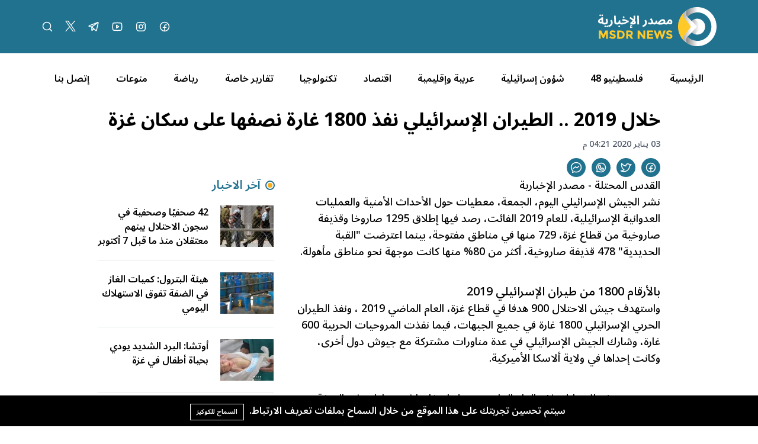

--- FILE ---
content_type: text/html; charset=UTF-8
request_url: https://msdrnews.com/8304/%D8%AE%D9%84%D8%A7%D9%84-2019-%D8%A7%D9%84%D8%B7%D9%8A%D8%B1%D8%A7%D9%86-%D8%A7%D9%84%D8%A5%D8%B3%D8%B1%D8%A7%D8%A6%D9%8A%D9%84%D9%8A-%D9%86%D9%81%D8%B0-1800-%D8%BA%D8%A7%D8%B1%D8%A9-%D9%86%D8%B5/
body_size: 13282
content:
<!DOCTYPE html>
<html lang="ar" dir="rtl">

<head>
    <meta charset="utf-8" />
    <meta name="viewport" content="width=device-width, initial-scale=1" />
    <meta name="theme-color" media="(prefers-color-scheme: light)" content="white" />
    <meta name="theme-color" media="(prefers-color-scheme: dark)" content="black" />
    <script src="https://unpkg.com/alpinejs@3.x.x/dist/cdn.min.js"></script>
        <link rel="preconnect" href="https://fonts.googleapis.com">
    <link rel="preconnect" href="https://fonts.gstatic.com" crossorigin>
    <link href="https://fonts.googleapis.com/css2?family=Noto+Sans+Arabic:wght@100..900&display=swap" rel="stylesheet">
    <title>الطيران الإسرائيلي نفذ 1800 غارة نصفها على سكان غزة %%sep%% %%sitename%% - شبكة مصدر الاخبارية</title>
<meta name="description" content="نشر الجيش الإسرائيلي اليوم، الجمعة، معطيات حول الأحداث الأمنية والعمليات العدوانية الإسرائيلية، للعام 2019 الفائت، رصد فيها إطلاق 1295 صاروخا وقذيفة">
<link rel="canonical" href="https://msdrnews.com/8304/خلال-2019-الطيران-الإسرائيلي-نفذ-1800-غارة-نص">
<meta name="robots" content="index, follow">
<meta property="og:site_name" content="شبكة مصدر الاخبارية">
<meta property="og:description" content="نشر الجيش الإسرائيلي اليوم، الجمعة، معطيات حول الأحداث الأمنية والعمليات العدوانية الإسرائيلية، للعام 2019 الفائت، رصد فيها إطلاق 1295 صاروخا وقذيفة">
<meta property="og:url" content="https://msdrnews.com/8304/خلال-2019-الطيران-الإسرائيلي-نفذ-1800-غارة-نص">
<meta property="og:title" content="الطيران الإسرائيلي نفذ 1800 غارة نصفها على سكان غزة %%sep%% %%sitename%%">
<meta property="og:type" content="article">
<meta property="og:image" content="https://msdrnews.com/storage/news/logo-msdr-02-03-1.svg">
<meta name="twitter:title" content="الطيران الإسرائيلي نفذ 1800 غارة نصفها على سكان غزة %%sep%% %%sitename%%">
<meta name="twitter:description" content="نشر الجيش الإسرائيلي اليوم، الجمعة، معطيات حول الأحداث الأمنية والعمليات العدوانية الإسرائيلية، للعام 2019 الفائت، رصد فيها إطلاق 1295 صاروخا وقذيفة">

    <link rel="icon" type="image/x-icon" href="https://msdrnews.com/storage/logo-msdr-02-03-1.svg">

    <style>
    :root {
        --color-1st: #AF0F26;
        --primary-color: #AF0F26;
    }
</style>





<script type="application/ld+json">
{
  "@context": "https://schema.org",
  "@type": "WebSite",
  "name": "شبكة مصدر الاخبارية",
  "url": "https://msdrnews.com"
}
</script>




<link media="all" type="text/css" rel="stylesheet" href="https://msdrnews.com/vendor/core/plugins/language/css/language-public.css?v=2.2.0">
<link media="all" type="text/css" rel="stylesheet" href="https://msdrnews.com/vendor/core/plugins/cookie-consent/css/cookie-consent.css?v=1.0.1">
<link media="all" type="text/css" rel="stylesheet" href="https://msdrnews.com/vendor/core/plugins/toc/css/toc.css">
<link media="all" type="text/css" rel="stylesheet" href="https://msdrnews.com/themes/masdr/css/style.css?v=4.0">


<script type="application/ld+json">{"@context":"https:\/\/schema.org","@type":"BreadcrumbList","itemListElement":[{"@type":"ListItem","position":1,"name":"الرئيسية","item":"https:\/\/msdrnews.com"},{"@type":"ListItem","position":2,"name":"خبر رئيسي","item":"https:\/\/msdrnews.com\/category\/main-news"},{"@type":"ListItem","position":3,"name":"خلال 2019 .. الطيران الإسرائيلي نفذ 1800 غارة نصفها على سكان غزة","item":"https:\/\/msdrnews.com\/8304\/خلال-2019-الطيران-الإسرائيلي-نفذ-1800-غارة-نص"}]}</script>

<script type="application/ld+json">{"@context":"https:\/\/schema.org","@type":"NewsArticle","mainEntityOfPage":{"@type":"WebPage","@id":"https:\/\/msdrnews.com\/8304\/\u062e\u0644\u0627\u0644-2019-\u0627\u0644\u0637\u064a\u0631\u0627\u0646-\u0627\u0644\u0625\u0633\u0631\u0627\u0626\u064a\u0644\u064a-\u0646\u0641\u0630-1800-\u063a\u0627\u0631\u0629-\u0646\u0635"},"headline":"\u062e\u0644\u0627\u0644 2019 .. \u0627\u0644\u0637\u064a\u0631\u0627\u0646 \u0627\u0644\u0625\u0633\u0631\u0627\u0626\u064a\u0644\u064a \u0646\u0641\u0630 1800 \u063a\u0627\u0631\u0629 \u0646\u0635\u0641\u0647\u0627 \u0639\u0644\u0649 \u0633\u0643\u0627\u0646 \u063a\u0632\u0629","description":"\u0627\u0644\u0642\u062f\u0633 \u0627\u0644\u0645\u062d\u062a\u0644\u0629 - \u0645\u0635\u062f\u0631 \u0627\u0644\u0625\u062e\u0628\u0627\u0631\u064a\u0629\n\u0646\u0634\u0631 \u0627\u0644\u062c\u064a\u0634 \u0627\u0644\u0625\u0633\u0631\u0627\u0626\u064a\u0644\u064a \u0627\u0644\u064a\u0648\u0645\u060c \u0627\u0644\u062c\u0645\u0639\u0629\u060c \u0645\u0639\u0637\u064a\u0627\u062a \u062d\u0648\u0644 \u0627\u0644\u0623\u062d\u062f\u0627\u062b \u0627\u0644\u0623\u0645\u0646\u064a\u0629 \u0648\u0627\u0644\u0639\u0645...","image":{"@type":"ImageObject","url":"https:\/\/msdrnews.com\/vendor\/core\/core\/base\/images\/placeholder.png"},"author":{"@type":"Person","url":{},"name":" "},"publisher":{"@type":"Organization","name":"\u0634\u0628\u0643\u0629 \u0645\u0635\u062f\u0631 \u0627\u0644\u0627\u062e\u0628\u0627\u0631\u064a\u0629","logo":{"@type":"ImageObject","url":"https:\/\/msdrnews.com\/storage\/logo-msdr-02-02-3.svg"}},"datePublished":"2020-01-03","dateModified":"2025-05-25"}</script><link
    href="https://msdrnews.com/8304/%D8%AE%D9%84%D8%A7%D9%84-2019-%D8%A7%D9%84%D8%B7%D9%8A%D8%B1%D8%A7%D9%86-%D8%A7%D9%84%D8%A5%D8%B3%D8%B1%D8%A7%D8%A6%D9%8A%D9%84%D9%8A-%D9%86%D9%81%D8%B0-1800-%D8%BA%D8%A7%D8%B1%D8%A9-%D9%86%D8%B5"
    hreflang="x-default"
    rel="alternate"
/>

            <link
            href="https://msdrnews.com/8304/%D8%AE%D9%84%D8%A7%D9%84-2019-%D8%A7%D9%84%D8%B7%D9%8A%D8%B1%D8%A7%D9%86-%D8%A7%D9%84%D8%A5%D8%B3%D8%B1%D8%A7%D8%A6%D9%8A%D9%84%D9%8A-%D9%86%D9%81%D8%B0-1800-%D8%BA%D8%A7%D8%B1%D8%A9-%D9%86%D8%B5"
            hreflang="ar"
            rel="alternate"
        />
    <link type="application/atom+xml" rel="alternate" title="Posts feed" href="https://msdrnews.com/feed?name=posts">


<script>
    window.siteUrl = "https://msdrnews.com";
</script>


</head>

<body class="header-fixed"
    :class="(modalSearchOpen || modalLiveOpen || mobileMenuOpen ? 'overflow-hidden pr-[17px]' : '')"
    x-data="{ headerFixed: false, modalSearchOpen: false, modalLiveOpen: false, mobileMenuOpen: false, breakingShow: true, notification: false }" x-init="console.log('Alpinejs init');">
    <div id="root">

        

        <header class="main-header bg-primary" :class="headerFixed ? 'fixed top-0 right-0 left-0 z-10 w-full' : ''">
            <div class="container header-inner">
                <div class="flex items-center h-[90px]">

                    <div class="col-auto">
                        <h1 class="main-logo m-0">
                            <a href="https://msdrnews.com">
                                <img src="https://msdrnews.com/storage/logo-msdr-02-02-3.svg" data-bb-lazy="true" style="max-height: 150px" alt="شبكة مصدر الاخبارية">
                            </a>
                        </h1>
                    </div>
                    <div class="sm:hidden" id="mobile-menu-icon">
                        <div class="cursor-pointer" @click="mobileMenuOpen = !mobileMenuOpen">
                            <svg xmlns="http://www.w3.org/2000/svg" viewBox="0 0 16 16" width="24" height="24"
                                class="fill-white">
                                <path fill-rule="evenodd"
                                    d="M1 2.75A.75.75 0 011.75 2h12.5a.75.75 0 110 1.5H1.75A.75.75 0 011 2.75zm0 5A.75.75 0 011.75 7h12.5a.75.75 0 110 1.5H1.75A.75.75 0 011 7.75zM1.75 12a.75.75 0 100 1.5h12.5a.75.75 0 100-1.5H1.75z">
                                </path>
                            </svg>
                        </div>
                    </div>
                                        <div class="hidden sm:flex space-x-20 space-x-reverse mr-auto">


                        <a class="group" href="#!">

                                                                                    <a  href="https://www.facebook.com/msdrnews" title="MSDRNEWS FB" target="_blank" style="color: rgb(255, 255, 255) !important;" class="social-img">
                                <img src="https://msdrnews.com/storage/facebooklogo.svg" data-bb-lazy="true" alt="MSDRNEWS FB">
                            </a>
                                                                                    <a  href="https://instagram.com/msdr.news" title="MSDRNEWS IG" target="_blank" class="social-img">
                                <img src="https://msdrnews.com/storage/instagramlogo.svg" data-bb-lazy="true" alt="MSDRNEWS IG">
                            </a>
                                                                                    <a  href="https://youtube.com/channel/UC2f5-7Onv7-ySUho5lXstxQ" title="Youtube" target="_blank" class="social-img">
                                <img src="https://msdrnews.com/storage/youtubelogo.svg" data-bb-lazy="true" alt="Youtube">
                            </a>
                                                                                    <a  href="https://t.me/msdrnews" title="Telegram" target="_blank" class="social-img">
                                <img src="https://msdrnews.com/storage/telegramlogo.svg" data-bb-lazy="true" alt="Telegram">
                            </a>
                                                                                    <a  href="https://x.com/msdrnews1" title="Twitter" target="_blank" class="social-img">
                                <img src="https://msdrnews.com/storage/twitter-x-logo-1.svg" data-bb-lazy="true" alt="Twitter">
                            </a>
                                                        
                            <a class="group" href="#!" @click="modalSearchOpen = true">
                                <svg width="20" height="20" viewBox="0 0 20 20" fill="none"
                                    xmlns="http://www.w3.org/2000/svg">
                                    <path
                                        d="M9.0625 15.625C12.6869 15.625 15.625 12.6869 15.625 9.0625C15.625 5.43813 12.6869 2.5 9.0625 2.5C5.43813 2.5 2.5 5.43813 2.5 9.0625C2.5 12.6869 5.43813 15.625 9.0625 15.625Z"
                                        class="stroke-white group-hover:stroke-yellow-500" stroke-width="1.5"
                                        stroke-linecap="round" stroke-linejoin="round" />
                                    <path d="M13.7026 13.7031L17.4996 17.5"
                                        class="stroke-white group-hover:stroke-yellow-500" stroke-width="1.5"
                                        stroke-linecap="round" stroke-linejoin="round" />
                                </svg>
                            </a>


                    </div>
                                    </div>
            </div>
        </header>
        <div class="main-header-height" :class="headerFixed ? 'h-[90px]' : ''"></div>
        <div class="main-menu bg-white hidden sm:block">
            <div class="container">
                <nav class="flex items-center flex-nowrap xl:justify-around overflow-x-auto w-full h-[85px] space-x-7 xl:space-x-0 space-x-reverse"
    >
        <a class="flex-none hover:text-yellow-500 " href="https://msdrnews.com" title="الرئيسية"
        >
        
        الرئيسية
    </a>
        <a class="flex-none hover:text-yellow-500 " href="https://msdrnews.com/category/palestinians-48" title="فلسطينيو 48"
        >
        
        فلسطينيو 48
    </a>
        <a class="flex-none hover:text-yellow-500 " href="https://msdrnews.com/category/israeli-affairs" title="شؤون إسرائيلية"
        >
        
        شؤون إسرائيلية
    </a>
        <a class="flex-none hover:text-yellow-500 " href="https://msdrnews.com/category/arab-and-regional" title="عربية وإقليمية"
        >
        
        عربية وإقليمية
    </a>
        <a class="flex-none hover:text-yellow-500 " href="https://msdrnews.com/category/economie" title="اقتصاد"
        >
        
        اقتصاد
    </a>
        <a class="flex-none hover:text-yellow-500 " href="https://msdrnews.com/category/technology" title="تكنولوجيا"
        >
        
        تكنولوجيا
    </a>
        <a class="flex-none hover:text-yellow-500 " href="https://msdrnews.com/category/reports" title="تقارير خاصة"
        >
        
        تقارير خاصة
    </a>
        <a class="flex-none hover:text-yellow-500 " href="https://msdrnews.com/category/sport" title="رياضة"
        >
        
        رياضة
    </a>
        <a class="flex-none hover:text-yellow-500 " href="https://msdrnews.com/category/diversified" title="منوعات"
        >
        
        منوعات
    </a>
        <a class="flex-none hover:text-yellow-500 " href="https://msdrnews.com/contact" title="إتصل بنا"
        >
        
        إتصل بنا
    </a>
    </nav>
 
            </div>
        </div>
                    <div class="container mb-50">
    <div class="sm:grid grid-cols-12">
        <div class="col-span-1"></div>
        <div class="col-span-10">
                            <h2 class="text-lg text-yellow-500 mb-3"></h2>
            
            <h1 class="post-details-title font-bold mb-3">خلال 2019 .. الطيران الإسرائيلي نفذ 1800 غارة نصفها على سكان غزة</h1>

            <span class="text-sm font-medium text-gray-600">
                03 يناير 2020 04:21 م
            </span>

            
            <div class="flex space-x-10 space-x-reverse mt-3">
                <div class="flex space-x-10 space-x-reverse">
            <a class="group w-8 h-8 rounded-full bg-primary flex items-center justify-center transition-all hover:bg-yellow-500"
            href="https://www.facebook.com/sharer.php?u=https%3A%2F%2Fmsdrnews.com%2F8304%2F%D8%AE%D9%84%D8%A7%D9%84-2019-%D8%A7%D9%84%D8%B7%D9%8A%D8%B1%D8%A7%D9%86-%D8%A7%D9%84%D8%A5%D8%B3%D8%B1%D8%A7%D8%A6%D9%8A%D9%84%D9%8A-%D9%86%D9%81%D8%B0-1800-%D8%BA%D8%A7%D8%B1%D8%A9-%D9%86%D8%B5" target="_blank"
            title="Share on Facebook">
            <img src="https://msdrnews.com/storage/facebooklogo-2.svg" alt="Facebook">
        </a>
            <a class="group w-8 h-8 rounded-full bg-primary flex items-center justify-center transition-all hover:bg-yellow-500"
            href="https://x.com/intent/tweet?url=https://msdrnews.com/8304/خلال-2019-الطيران-الإسرائيلي-نفذ-1800-غارة-نص&amp;text=نشر الجيش الإسرائيلي اليوم، الجمعة، معطيات حول الأحداث الأمنية والعمليات العدوانية الإسرائيلية، للعام 2019 الفائت، رصد فيها إطلاق 1295 صاروخا وقذيفة" target="_blank"
            title="Share on X (Twitter)">
            <img src="https://msdrnews.com/storage/twitterlogo-3.svg" alt="X (Twitter)">
        </a>
            <a class="group w-8 h-8 rounded-full bg-primary flex items-center justify-center transition-all hover:bg-yellow-500"
            href="https://api.whatsapp.com/send?text=نشر الجيش الإسرائيلي اليوم، الجمعة، معطيات حول الأحداث الأمنية والعمليات العدوانية الإسرائيلية، للعام 2019 الفائت، رصد فيها إطلاق 1295 صاروخا وقذيفة https://msdrnews.com/8304/خلال-2019-الطيران-الإسرائيلي-نفذ-1800-غارة-نص" target="_blank"
            title="Share on WhatsApp">
            <img src="https://msdrnews.com/storage/whatsapplogo-1.svg" alt="WhatsApp">
        </a>
    
    <button
        class="group w-8 h-8 rounded-full bg-primary flex items-center justify-center transition-all hover:bg-yellow-500"
        title="Copy link" data-bb-toggle="social-sharing-clipboard" data-clipboard-text="https://msdrnews.com/8304/خلال-2019-الطيران-الإسرائيلي-نفذ-1800-غارة-نص">
        <svg width="20" height="20" viewBox="0 0 20 20" fill="none" xmlns="http://www.w3.org/2000/svg"
            data-clipboard-icon="copy">
            <path class="fill-white"
                d="M4.52184 15.7171L5.2455 15.9141C5.32295 15.6296 5.22654 15.3262 4.99911 15.1385L4.52184 15.7171ZM3.7914 18.4L3.06774 18.203C2.99096 18.485 3.08502 18.7859 3.30873 18.974C3.53245 19.1621 3.84507 19.2031 4.10973 19.0791L3.7914 18.4ZM6.71314 17.0304L6.99549 16.3356C6.80182 16.2569 6.5841 16.2626 6.39482 16.3513L6.71314 17.0304ZM8.8001 8.79998L9.2501 8.19998L8.8109 7.87058L8.36417 8.18968L8.8001 8.79998ZM11.2001 10.6L10.7501 11.2L11.2246 11.5558L11.6802 11.1761L11.2001 10.6ZM10.0001 0.849976C4.97789 0.849976 0.850098 4.75212 0.850098 9.63476H2.3501C2.3501 5.64261 5.74286 2.34998 10.0001 2.34998V0.849976ZM0.850098 9.63476C0.850098 12.3093 2.09998 14.6914 4.04457 16.2956L4.99911 15.1385C3.37187 13.7962 2.3501 11.8264 2.3501 9.63476H0.850098ZM3.79818 15.5201L3.06774 18.203L4.51506 18.597L5.2455 15.9141L3.79818 15.5201ZM4.10973 19.0791L7.03147 17.7095L6.39482 16.3513L3.47308 17.7209L4.10973 19.0791ZM6.43079 17.7252C7.5289 18.1715 8.73492 18.4195 10.0001 18.4195V16.9195C8.93226 16.9195 7.91776 16.7104 6.99549 16.3356L6.43079 17.7252ZM10.0001 18.4195C15.0223 18.4195 19.1501 14.5174 19.1501 9.63476H17.6501C17.6501 13.6269 14.2573 16.9195 10.0001 16.9195V18.4195ZM19.1501 9.63476C19.1501 4.75212 15.0223 0.849976 10.0001 0.849976V2.34998C14.2573 2.34998 17.6501 5.64261 17.6501 9.63476H19.1501ZM5.03603 12.4103L9.23603 9.41028L8.36417 8.18968L4.16417 11.1897L5.03603 12.4103ZM8.3501 9.39998L10.7501 11.2L11.6501 9.99998L9.2501 8.19998L8.3501 9.39998ZM11.6802 11.1761L15.2802 8.17614L14.32 7.02381L10.72 10.0238L11.6802 11.1761Z" />
        </svg>
        <svg width="20" height="20" viewBox="0 0 20 20" fill="none" xmlns="http://www.w3.org/2000/svg"
            data-clipboard-icon="copied" style="display: none;">
            <path class="stroke-white" d="M16.6666 5L7.49992 14.1667L3.33325 10" stroke-width="2" stroke-linecap="round"
                stroke-linejoin="round" />
        </svg>
    </button>
</div>

    <script>
        window.addEventListener('DOMContentLoaded', function() {
            function toggleClipboardActionIcon(element) {
                const copyIcon = element.querySelector('[data-clipboard-icon="copy"]');
                const copiedIcon = element.querySelector('[data-clipboard-icon="copied"]');

                copyIcon.style.display = 'none';
                copiedIcon.style.display = 'block';

                setTimeout(function() {
                    copyIcon.style.display = 'block';
                    copiedIcon.style.display = 'none';
                }, 3000);
            }

            document.querySelectorAll('[data-bb-toggle="social-sharing-clipboard"]').forEach(function(element) {
                element.addEventListener('click', function(event) {
                    event.preventDefault();

                    if (navigator.clipboard && window.isSecureContext) {
                        navigator.clipboard.writeText(element.dataset.clipboardText).then(
                    function() {
                            toggleClipboardActionIcon(element);
                        });
                    } else {
                        const input = document.createElement('input');
                        input.value = element.dataset.clipboardText;
                        document.body.appendChild(input);
                        input.select();
                        document.execCommand('copy');
                        document.body.removeChild(input);

                        toggleClipboardActionIcon(element);
                    }
                });
            });
        });
    </script>

            </div>

            
            
            <div class="grid grid-cols-1 lg:grid-cols-3 gap-30">
                
                <div class="col-span-2">
                    <div class="post-text text-lg font-medium text-black">
                         
                        <div class="ck-content">
                            <h6><a href="https://twitter.com/msdrnews1">القدس المحتلة</a> - <a href="https://msdrnews.com/">مصدر الإخبارية</a></h6>
<p>نشر الجيش الإسرائيلي اليوم، الجمعة، معطيات حول الأحداث الأمنية والعمليات العدوانية الإسرائيلية، للعام 2019 الفائت، رصد فيها إطلاق 1295 صاروخا وقذيفة صاروخية من قطاع غزة، 729 منها في مناطق مفتوحة، بينما اعترضت "القبة الحديدية" 478 قذيفة صاروخية، أكثر من 80% منها كانت موجهة نحو مناطق مأهولة.</p>
<h2>بالأرقام 1800 من طيران الإسرائيلي 2019</h2>
<p>واستهدف جيش الاحتلال 900 هدفا في قطاع غزة، العام الماضي 2019 ، ونفذ الطيران الحربي الإسرائيلي 1800 غارة في جميع الجبهات، فيما نفذت المروحيات الحربية 600 غارة، وشارك الجيش الإسرائيلي في عدة مناورات مشتركة مع جيوش دول أخرى، وكانت إحداها في ولاية ألاسكا الأميركية.</p>
<p>وحسب جيش الاحتلال، فإن العام الماضي سجل انخفاضا في عمليات في الضفة الغربية قياسا بسنوات سابقة. وتم تنفيذ 19 عملية إطلاق نار، و12 عملية طعن. ودارت 1400 مواجهة ألقى فيها شبان فلسطينيون حجارة و290 حدثا ألقي خلالها زجاجات حارقة. واعتقل جيش الاحتلال 2328 فلسطينيا في الضفة.</p>
<p>وفي سلاح البحرية الإسرائيلي، نفذت البوارج حاملة الصواريخ 11,250 ساعة إبحار و12 تدريبا عسكريا مع جيوش دول أخرى.</p>
<p>وتجند خلال العام الماضي أكثر من 66 الف شاب للجيش الإسرائيلي، وتسرح منه قرابة 60 ألف جندي.</p>

                        </div>

                        
                        <div class="flex space-x-10 space-x-reverse mt-3">
                            <div class="flex space-x-10 space-x-reverse">
            <a class="group w-8 h-8 rounded-full bg-primary flex items-center justify-center transition-all hover:bg-yellow-500"
            href="https://www.facebook.com/sharer.php?u=https%3A%2F%2Fmsdrnews.com%2F8304%2F%D8%AE%D9%84%D8%A7%D9%84-2019-%D8%A7%D9%84%D8%B7%D9%8A%D8%B1%D8%A7%D9%86-%D8%A7%D9%84%D8%A5%D8%B3%D8%B1%D8%A7%D8%A6%D9%8A%D9%84%D9%8A-%D9%86%D9%81%D8%B0-1800-%D8%BA%D8%A7%D8%B1%D8%A9-%D9%86%D8%B5" target="_blank"
            title="Share on Facebook">
            <img src="https://msdrnews.com/storage/facebooklogo-2.svg" alt="Facebook">
        </a>
            <a class="group w-8 h-8 rounded-full bg-primary flex items-center justify-center transition-all hover:bg-yellow-500"
            href="https://x.com/intent/tweet?url=https://msdrnews.com/8304/خلال-2019-الطيران-الإسرائيلي-نفذ-1800-غارة-نص&amp;text=نشر الجيش الإسرائيلي اليوم، الجمعة، معطيات حول الأحداث الأمنية والعمليات العدوانية الإسرائيلية، للعام 2019 الفائت، رصد فيها إطلاق 1295 صاروخا وقذيفة" target="_blank"
            title="Share on X (Twitter)">
            <img src="https://msdrnews.com/storage/twitterlogo-3.svg" alt="X (Twitter)">
        </a>
            <a class="group w-8 h-8 rounded-full bg-primary flex items-center justify-center transition-all hover:bg-yellow-500"
            href="https://api.whatsapp.com/send?text=نشر الجيش الإسرائيلي اليوم، الجمعة، معطيات حول الأحداث الأمنية والعمليات العدوانية الإسرائيلية، للعام 2019 الفائت، رصد فيها إطلاق 1295 صاروخا وقذيفة https://msdrnews.com/8304/خلال-2019-الطيران-الإسرائيلي-نفذ-1800-غارة-نص" target="_blank"
            title="Share on WhatsApp">
            <img src="https://msdrnews.com/storage/whatsapplogo-1.svg" alt="WhatsApp">
        </a>
    
    <button
        class="group w-8 h-8 rounded-full bg-primary flex items-center justify-center transition-all hover:bg-yellow-500"
        title="Copy link" data-bb-toggle="social-sharing-clipboard" data-clipboard-text="https://msdrnews.com/8304/خلال-2019-الطيران-الإسرائيلي-نفذ-1800-غارة-نص">
        <svg width="20" height="20" viewBox="0 0 20 20" fill="none" xmlns="http://www.w3.org/2000/svg"
            data-clipboard-icon="copy">
            <path class="fill-white"
                d="M4.52184 15.7171L5.2455 15.9141C5.32295 15.6296 5.22654 15.3262 4.99911 15.1385L4.52184 15.7171ZM3.7914 18.4L3.06774 18.203C2.99096 18.485 3.08502 18.7859 3.30873 18.974C3.53245 19.1621 3.84507 19.2031 4.10973 19.0791L3.7914 18.4ZM6.71314 17.0304L6.99549 16.3356C6.80182 16.2569 6.5841 16.2626 6.39482 16.3513L6.71314 17.0304ZM8.8001 8.79998L9.2501 8.19998L8.8109 7.87058L8.36417 8.18968L8.8001 8.79998ZM11.2001 10.6L10.7501 11.2L11.2246 11.5558L11.6802 11.1761L11.2001 10.6ZM10.0001 0.849976C4.97789 0.849976 0.850098 4.75212 0.850098 9.63476H2.3501C2.3501 5.64261 5.74286 2.34998 10.0001 2.34998V0.849976ZM0.850098 9.63476C0.850098 12.3093 2.09998 14.6914 4.04457 16.2956L4.99911 15.1385C3.37187 13.7962 2.3501 11.8264 2.3501 9.63476H0.850098ZM3.79818 15.5201L3.06774 18.203L4.51506 18.597L5.2455 15.9141L3.79818 15.5201ZM4.10973 19.0791L7.03147 17.7095L6.39482 16.3513L3.47308 17.7209L4.10973 19.0791ZM6.43079 17.7252C7.5289 18.1715 8.73492 18.4195 10.0001 18.4195V16.9195C8.93226 16.9195 7.91776 16.7104 6.99549 16.3356L6.43079 17.7252ZM10.0001 18.4195C15.0223 18.4195 19.1501 14.5174 19.1501 9.63476H17.6501C17.6501 13.6269 14.2573 16.9195 10.0001 16.9195V18.4195ZM19.1501 9.63476C19.1501 4.75212 15.0223 0.849976 10.0001 0.849976V2.34998C14.2573 2.34998 17.6501 5.64261 17.6501 9.63476H19.1501ZM5.03603 12.4103L9.23603 9.41028L8.36417 8.18968L4.16417 11.1897L5.03603 12.4103ZM8.3501 9.39998L10.7501 11.2L11.6501 9.99998L9.2501 8.19998L8.3501 9.39998ZM11.6802 11.1761L15.2802 8.17614L14.32 7.02381L10.72 10.0238L11.6802 11.1761Z" />
        </svg>
        <svg width="20" height="20" viewBox="0 0 20 20" fill="none" xmlns="http://www.w3.org/2000/svg"
            data-clipboard-icon="copied" style="display: none;">
            <path class="stroke-white" d="M16.6666 5L7.49992 14.1667L3.33325 10" stroke-width="2" stroke-linecap="round"
                stroke-linejoin="round" />
        </svg>
    </button>
</div>


                        </div>

                        
                                                    <div class="flex items-center flex-wrap gap-10 mt-6">
                                                                    <a href="https://msdrnews.com/tag/العدوان على غزة"
                                        class="text-sm font-medium block bg-primary/5 px-4 py-10 rounded text-primary hover:bg-primary hover:text-white transition-all">
                                        العدوان على غزة
                                    </a>
                                                                    <a href="https://msdrnews.com/tag/قصف-إسرائيلي"
                                        class="text-sm font-medium block bg-primary/5 px-4 py-10 rounded text-primary hover:bg-primary hover:text-white transition-all">
                                        قصف إسرائيلي
                                    </a>
                                                            </div>
                                            </div>
                </div>

                
                <div class="col-span-1">
                    
                    <section class="module mb-40">
                        <h2 class="mb-20">
                            <a class="inline-flex items-center text-primary transition-colors hover:text-yellow-500 before:block before:ml-10 before:w-3 before:h-3 before:rounded-full before:bg-yellow-500 before:border-2 before:border-white before:ring-2 before:ring-primary hover:before:bg-primary hover:before:ring-yellow-500 before:transition-all"
                                href="#!">
                                آخر الاخبار
                            </a>
                        </h2>
                        <div>
                                                            <div class="flex border-b last:border-0 pb-20 mb-20 last:mb-0">
                                    <a class="flex-none ml-20" href="https://msdrnews.com/110870/42-صحفيا-وصحفية-في-سجون-الاحتلال-بينهم-معتقلان-منذ-ما-قبل-7-أكتوبر">
                                        <img class="object-cover w-[90px] h-[70px]"
                                            src="https://msdrnews.com/storage/aaadam-alasr-150x150.jpg"
                                            alt="42 صحفيًا وصحفية في سجون الاحتلال بينهم معتقلان منذ ما قبل 7 أكتوبر" />
                                    </a>
                                    <div>
                                        <h3 class="text-base">
                                            <a class="hover:text-primary"
                                                href="https://msdrnews.com/110870/42-صحفيا-وصحفية-في-سجون-الاحتلال-بينهم-معتقلان-منذ-ما-قبل-7-أكتوبر">42 صحفيًا وصحفية في سجون الاحتلال بينهم معتقلان منذ ما قبل 7 أكتوبر</a>
                                        </h3>
                                    </div>
                                </div>
                                                            <div class="flex border-b last:border-0 pb-20 mb-20 last:mb-0">
                                    <a class="flex-none ml-20" href="https://msdrnews.com/110869/هيئة-البترول-كميات-الغاز-في-الضفة-تفوق-الاستهلاك-اليومي">
                                        <img class="object-cover w-[90px] h-[70px]"
                                            src="https://msdrnews.com/storage/ghaz-150x150.jpg"
                                            alt="هيئة البترول: كميات الغاز في الضفة تفوق الاستهلاك اليومي" />
                                    </a>
                                    <div>
                                        <h3 class="text-base">
                                            <a class="hover:text-primary"
                                                href="https://msdrnews.com/110869/هيئة-البترول-كميات-الغاز-في-الضفة-تفوق-الاستهلاك-اليومي">هيئة البترول: كميات الغاز في الضفة تفوق الاستهلاك اليومي</a>
                                        </h3>
                                    </div>
                                </div>
                                                            <div class="flex border-b last:border-0 pb-20 mb-20 last:mb-0">
                                    <a class="flex-none ml-20" href="https://msdrnews.com/110868/أوتشا-البرد-الشديد-يودي-بحياة-أطفال-في-غزة">
                                        <img class="object-cover w-[90px] h-[70px]"
                                            src="https://msdrnews.com/storage/altfl-saayd-aaabdyn-150x150.jpeg"
                                            alt="أوتشا: البرد الشديد يودي بحياة أطفال في غزة" />
                                    </a>
                                    <div>
                                        <h3 class="text-base">
                                            <a class="hover:text-primary"
                                                href="https://msdrnews.com/110868/أوتشا-البرد-الشديد-يودي-بحياة-أطفال-في-غزة">أوتشا: البرد الشديد يودي بحياة أطفال في غزة</a>
                                        </h3>
                                    </div>
                                </div>
                                                            <div class="flex border-b last:border-0 pb-20 mb-20 last:mb-0">
                                    <a class="flex-none ml-20" href="https://msdrnews.com/110867/من-الانتداب-إلى-الوصاية-كيف-نحول-المحنة-إلى-منحة">
                                        <img class="object-cover w-[90px] h-[70px]"
                                            src="https://msdrnews.com/storage/b5ab62ab-7db7-4d64-9428-06c1f2a4d8f3-150x150.jpg"
                                            alt="من الانتداب إلى الوصاية .. كيف نحول المحنة إلى منحة؟" />
                                    </a>
                                    <div>
                                        <h3 class="text-base">
                                            <a class="hover:text-primary"
                                                href="https://msdrnews.com/110867/من-الانتداب-إلى-الوصاية-كيف-نحول-المحنة-إلى-منحة">من الانتداب إلى الوصاية .. كيف نحول المحنة إلى منحة؟</a>
                                        </h3>
                                    </div>
                                </div>
                                                    </div>
                    </section>

                    
                    <section class="module mb-40">
                        <h2 class="mb-20">
                            <a class="inline-flex items-center text-primary transition-colors hover:text-yellow-500 before:block before:ml-10 before:w-3 before:h-3 before:rounded-full before:bg-yellow-500 before:border-2 before:border-white before:ring-2 before:ring-primary hover:before:bg-primary hover:before:ring-yellow-500 before:transition-all"
                                href="#!">
                                الأكثر قراءة
                            </a>
                        </h2>
                        <div>
                                                                                        <a class="group flex relative border-b pb-10 mb-20 hover:text-primary"
                                    href="https://msdrnews.com/115738/ما-هو-تفسير-حلم-الإجهاض-للمتزوجة-الغير">
                                    <span
                                        class="text-4xl text-yellow-500 group-hover:text-primary ml-20">1</span>
                                    <h3 class="text-sm">ما هو تفسير حلم الإجهاض للمتزوجة غير الحامل؟</h3>
                                </a>
                                                            <a class="group flex relative border-b pb-10 mb-20 hover:text-primary"
                                    href="https://msdrnews.com/116574/ما-هو-تفسير-سقوط-سن-واحد-علوي-في-الحلم؟">
                                    <span
                                        class="text-4xl text-yellow-500 group-hover:text-primary ml-20">2</span>
                                    <h3 class="text-sm">هذا تفسير حلم سقوط سن واحد علوي في المنام</h3>
                                </a>
                                                            <a class="group flex relative border-b pb-10 mb-20 hover:text-primary"
                                    href="https://msdrnews.com/114743/ما-هو-تفسير-رؤية-ترك-العمل-في-الحلم؟">
                                    <span
                                        class="text-4xl text-yellow-500 group-hover:text-primary ml-20">3</span>
                                    <h3 class="text-sm">ما هو تفسير رؤية ترك العمل في الحلم؟</h3>
                                </a>
                                                            <a class="group flex relative border-b pb-10 mb-20 hover:text-primary"
                                    href="https://msdrnews.com/107766/بث-مباشر-منتخب-فلسطين-يواجه-كتالونيا-وديا-وسط-تضامن-واسع-في-إسبانيا-مع-القضية-الفلسطينية">
                                    <span
                                        class="text-4xl text-yellow-500 group-hover:text-primary ml-20">4</span>
                                    <h3 class="text-sm">بث مباشر: منتخب فلسطين يواجه كتالونيا ودياً وسط تضامن واسع في إسبانيا مع القضية الفلسطينية</h3>
                                </a>
                                                    </div>
                    </section>

                    
                    <section class="module mb-40 hidden sm:block">
                        <h2 class="mb-20 text-start" id="follow-fb-headline">
                            <a class="inline-flex items-center text-primary transition-colors hover:text-yellow-500 before:block before:ml-10 before:w-3 before:h-3 before:rounded-full before:bg-yellow-500 before:border-2 before:border-white before:ring-2 before:ring-primary hover:before:bg-primary hover:before:ring-yellow-500 before:transition-all"
                                href="#!">
                                تابعنا على فيسبوك
                            </a>
                        </h2>
                        <div class="flex border-b last:border-0 pb-20 mb-20 last:mb-0" id="fb-desktop">
                            <iframe
                                src="https://www.facebook.com/plugins/page.php?href=https%3A%2F%2Fwww.facebook.com%2FMsdrNews%2F&tabs=timeline&width=340&height=500&small_header=false&adapt_container_width=true&hide_cover=false&show_facepile=true&appId=2124547661354993"
                                width="300" height="500" style="border:none;overflow:hidden" scrolling="no"
                                frameborder="0" allowfullscreen="true"
                                allow="autoplay; clipboard-write; encrypted-media; picture-in-picture; web-share"></iframe>
                        </div>
                    </section>
                </div>
            </div>
        </div>
    </div>
</div>


    <div class="container">
        <section class="module module--15 mb-60">
            <h2 class="mb-20">
                <a class="inline-flex items-center text-primary transition-colors hover:text-yellow-500 before:block before:ml-10 before:w-3 before:h-3 before:rounded-full before:bg-yellow-500 before:border-2 before:border-white before:ring-2 before:ring-primary hover:before:bg-primary hover:before:ring-yellow-500 before:transition-all"
                    href="#!">
                    المقالات المرتبطة
                </a>
            </h2>
            <div class="grid xs:grid-cols-2 sm:grid-cols-3 gap-30">
                                    <div class="group">
                        <a class="relative block overflow-hidden" href="https://msdrnews.com/110869/هيئة-البترول-كميات-الغاز-في-الضفة-تفوق-الاستهلاك-اليومي">
                            <div>
                                <img class="object-cover w-full h-full transition-transform group-hover:scale-105"
                                    src="https://msdrnews.com/storage/ghaz-540x360.jpg"
                                    alt="هيئة البترول: كميات الغاز في الضفة تفوق الاستهلاك اليومي" />
                            </div>
                        </a>
                        <div class="mt-4">
                            <h3 class="text-lg">
                                <a class="hover:text-primary"
                                    href="https://msdrnews.com/110869/هيئة-البترول-كميات-الغاز-في-الضفة-تفوق-الاستهلاك-اليومي">هيئة البترول: كميات الغاز في الضفة تفوق الاستهلاك اليومي</a>
                            </h3>
                        </div>
                    </div>
                                    <div class="group">
                        <a class="relative block overflow-hidden" href="https://msdrnews.com/110868/أوتشا-البرد-الشديد-يودي-بحياة-أطفال-في-غزة">
                            <div>
                                <img class="object-cover w-full h-full transition-transform group-hover:scale-105"
                                    src="https://msdrnews.com/storage/altfl-saayd-aaabdyn-540x360.jpeg"
                                    alt="أوتشا: البرد الشديد يودي بحياة أطفال في غزة" />
                            </div>
                        </a>
                        <div class="mt-4">
                            <h3 class="text-lg">
                                <a class="hover:text-primary"
                                    href="https://msdrnews.com/110868/أوتشا-البرد-الشديد-يودي-بحياة-أطفال-في-غزة">أوتشا: البرد الشديد يودي بحياة أطفال في غزة</a>
                            </h3>
                        </div>
                    </div>
                                    <div class="group">
                        <a class="relative block overflow-hidden" href="https://msdrnews.com/110863/مخاوف-من-توقف-خدمات-طبية-مع-تعقيد-عمل-المنظمات-الإنسانية-في-غزة">
                            <div>
                                <img class="object-cover w-full h-full transition-transform group-hover:scale-105"
                                    src="https://msdrnews.com/storage/atbaaa-bla-hdod-ghz-540x360.webp"
                                    alt="مخاوف من توقف خدمات طبية مع تعقيد عمل المنظمات الإنسانية في غزة" />
                            </div>
                        </a>
                        <div class="mt-4">
                            <h3 class="text-lg">
                                <a class="hover:text-primary"
                                    href="https://msdrnews.com/110863/مخاوف-من-توقف-خدمات-طبية-مع-تعقيد-عمل-المنظمات-الإنسانية-في-غزة">مخاوف من توقف خدمات طبية مع تعقيد عمل المنظمات الإنسانية في غزة</a>
                            </h3>
                        </div>
                    </div>
                            </div>
        </section>
    </div>


<div class="container sm:hidden mb-50">
    <section class="module mb-40">
        <h2 class="mb-20 text-start">
            <a class="inline-flex items-center text-primary transition-colors hover:text-yellow-500 before:block before:ml-10 before:w-3 before:h-3 before:rounded-full before:bg-yellow-500 before:border-2 before:border-white before:ring-2 before:ring-primary hover:before:bg-primary hover:before:ring-yellow-500 before:transition-all"
                href="#!">
                تابعنا على فيسبوك
            </a>
        </h2>
        <div class="flex justify-center">
            <div class="facebook-page-container" style="position: relative; width: 100%; max-width: 340px;">
                <iframe class="facebook-page-iframe"
                    src="https://www.facebook.com/plugins/page.php?href=https%3A%2F%2Fwww.facebook.com%2FMsdrNews%2F&amp;tabs=timeline&amp;width=340&amp;height=400&amp;small_header=false&amp;adapt_container_width=true&amp;hide_cover=false&amp;show_facepile=true&amp;appId=2124547661354993"
                    width="340" height="400" style="border:none;overflow:hidden;width:100%;height:400px;"
                    scrolling="no" frameborder="0" allowfullscreen="true"
                    allow="autoplay; clipboard-write; encrypted-media; picture-in-picture; web-share">
                </iframe>
            </div>
        </div>
    </section>
</div>




<!-- Mouse Cursor Elements -->
<div class="mouse-cursor cursor-outer"></div>
<div class="mouse-cursor cursor-inner"></div>


<!-- Main Footer -->
<footer class="main-footer bg-primary/5 pt-60" style="position: relative; padding-bottom: 60px;">
    <div class="container">
        <div class="lg:flex items-start gap-30">
            <!-- Logo and Description Section -->
            <div class="lg:w-3/4 lg:ml-50 mb-40 lg:mb-0">
                <div class="logo">
                    <h2 class="text-primary text-[26px] font-bold">
                        شبكة مصدر الاخبارية
                    </h2>
                </div>
                                <p class="font-base text-gray-600 mt-20">
                    <span class="">مصدر الإخبارية، شبكة إعلامية فلسطينية مستقلة، تُعنى بالشأن الفلسطيني والإقليمي والدولي، وتولي أهمية خاصة للقضية الفلسطينية بالدرجة الأولى</span>
                </p>
                            </div>

            <div class="col-span-2 flex flex-wrap items-center mb-50">
                <a class="w-1/2 sm:w-1/4 mb-20 text-gray-500 hover:text-primary" href="https://msdrnews.com/category/palestinians-48"
            title="فلسطينيو 48"
            >فلسطينيو 48</a>
            <a class="w-1/2 sm:w-1/4 mb-20 text-gray-500 hover:text-primary" href="https://msdrnews.com/category/arab-and-regional"
            title="عربية وإقليمية"
            >عربية وإقليمية</a>
            <a class="w-1/2 sm:w-1/4 mb-20 text-gray-500 hover:text-primary" href="https://msdrnews.com/category/reports"
            title="تقارير خاصة"
            >تقارير خاصة</a>
            <a class="w-1/2 sm:w-1/4 mb-20 text-gray-500 hover:text-primary" href="https://msdrnews.com/category/politics/local"
            title="محلية"
            >محلية</a>
    
    <a class="w-1/2 sm:w-1/4 mb-20 text-gray-500 hover:text-primary" href="https://msdrnews.com/category/economie"
            title="اقتصاد"
            >اقتصاد</a>
            <a class="w-1/2 sm:w-1/4 mb-20 text-gray-500 hover:text-primary" href="https://msdrnews.com/category/the-family"
            title="الأسرة"
            >الأسرة</a>
            <a class="w-1/2 sm:w-1/4 mb-20 text-gray-500 hover:text-primary" href="https://msdrnews.com/category/prisoners"
            title="الأسرى"
            >الأسرى</a>
            <a class="w-1/2 sm:w-1/4 mb-20 text-gray-500 hover:text-primary" href="https://msdrnews.com/category/diversified"
            title="منوعات"
            >منوعات</a>
    
    <a class="w-1/2 sm:w-1/4 mb-20 text-gray-500 hover:text-primary" href="https://msdrnews.com/category/refugees"
            title="اللاجئين"
            >اللاجئين</a>
            <a class="w-1/2 sm:w-1/4 mb-20 text-gray-500 hover:text-primary" href="https://msdrnews.com/category/jerusalem"
            title="القدس"
            >القدس</a>
            <a class="w-1/2 sm:w-1/4 mb-20 text-gray-500 hover:text-primary" href="https://msdrnews.com/category/سياسة"
            title="سياسة"
            >سياسة</a>
    
    <a class="w-1/2 sm:w-1/4 mb-20 text-gray-500 hover:text-primary" href="https://msdrnews.com/category/opinions"
            title="أقلام"
            >أقلام</a>
            <a class="w-1/2 sm:w-1/4 mb-20 text-gray-500 hover:text-primary" href="https://msdrnews.com/contact"
            title="اتصل بنا"
            >اتصل بنا</a>
    
    
            </div>
        </div>
    </div>

    <!-- Copyright and Social Links Section -->
    <div class="footer">
        <div class="container">
            <div class="md:flex items-center justify-between">
                                <p class="font-sm text-primary mt-30 md:mt-0 text-center">
                    جميع الحقوق محفوظة لمصدر الإخبارية © 2025
                </p>
                
                                <nav class="social flex justify-center space-x-20 space-x-reverse mt-30 md:mt-0 social-img">
                                                            <a class="group"  href="https://www.facebook.com/msdrnews" title="MSDRNEWS FB" target="_blank" style="color: rgb(255, 255, 255) !important;" class="social-img footer-social-img">
                        <img src="https://msdrnews.com/storage/facebooklogo.svg" data-bb-lazy="true" alt="MSDRNEWS FB">
                    </a>
                                                            <a class="group"  href="https://instagram.com/msdr.news" title="MSDRNEWS IG" target="_blank" class="social-img footer-social-img">
                        <img src="https://msdrnews.com/storage/instagramlogo.svg" data-bb-lazy="true" alt="MSDRNEWS IG">
                    </a>
                                                            <a class="group"  href="https://youtube.com/channel/UC2f5-7Onv7-ySUho5lXstxQ" title="Youtube" target="_blank" class="social-img footer-social-img">
                        <img src="https://msdrnews.com/storage/youtubelogo.svg" data-bb-lazy="true" alt="Youtube">
                    </a>
                                                            <a class="group"  href="https://t.me/msdrnews" title="Telegram" target="_blank" class="social-img footer-social-img">
                        <img src="https://msdrnews.com/storage/telegramlogo.svg" data-bb-lazy="true" alt="Telegram">
                    </a>
                                                            <a class="group"  href="https://x.com/msdrnews1" title="Twitter" target="_blank" class="social-img footer-social-img">
                        <img src="https://msdrnews.com/storage/twitter-x-logo-1.svg" data-bb-lazy="true" alt="Twitter">
                    </a>
                                    </nav>
                            </div>
        </div>
    </div>

    <!-- BandoraCMS Credits - Absolutely positioned at bottom -->
    <div
        style="position: absolute; bottom: 0; left: 0; right: 0; width: 100%; margin: 0; padding: 8px 0; background-color: #000; color: white; text-align: center;">
        <div class="flex items-center justify-center">
            <a href="https://bandora.io/" target="_blank" class="flex items-center mr-5 hover:text-primary transition">
                <img src="https://msdrnews.com/storage/bandora-logo-04-1-2.png" alt="BandoraCMS"
                    class="h-20 w-auto mr-5">&nbsp;
                <span class="text-sm font-normal">Powered By BandoraCMS</span>
            </a>
        </div>
    </div>
</footer>

<!-- Search Modal Section -->
<section>
    <div class="bg-black bg-opacity-80 fixed top-0 left-0 z-10 w-full min-h-screen h-full" x-show="modalSearchOpen"
        x-transition.opacity style="display: none;">
        <div class="w-full py-5 bg-gradient-to-bl from-black self-start flex justify-center" id="searchModal"
            @click.outside="modalSearchOpen = false">
            <form class="flex items-center relative space-x-3 space-x-reverse w-full max-w-[750px]"
                action="https://msdrnews.com/search">
                <div class="relative w-full">
                    <label class="absolute right-5 top-1/2 -translate-y-1/2" for="searchInput">
                        <svg xmlns="http://www.w3.org/2000/svg" viewBox="0 0 24 24" width="24" height="24"
                            class="fill-gray-400">
                            <path fill-rule="evenodd"
                                d="M14.53 15.59a8.25 8.25 0 111.06-1.06l5.69 5.69a.75.75 0 11-1.06 1.06l-5.69-5.69zM2.5 9.25a6.75 6.75 0 1111.74 4.547.746.746 0 00-.443.442A6.75 6.75 0 012.5 9.25z">
                            </path>
                        </svg>
                    </label>
                    <input
                        class="shrink py-3 rounded-md w-full border border-transparent focus:outline-none focus:border focus:border-primary-500 focus:ring-primary-500/40 focus:ring-1 pr-12 pl-4"
                        type="search" name="q" id="searchInput" placeholder="ابحث..." />
                </div>
                <button class="px-6 h-50 bg-primary text-white rounded-md hover:bg-primary/70"
                    type="submit">بحث</button>
                <a class="w-9 h-9 shrink-0 rounded-full flex items-center justify-center bg-red-500 hover:bg-red-700"
                    href="#" role="button" @click="modalSearchOpen = false">
                    <svg xmlns="http://www.w3.org/2000/svg" viewBox="0 0 24 24" width="24" height="24"
                        class="fill-white">
                        <path fill-rule="evenodd"
                            d="M5.72 5.72a.75.75 0 011.06 0L12 10.94l5.22-5.22a.75.75 0 111.06 1.06L13.06 12l5.22 5.22a.75.75 0 11-1.06 1.06L12 13.06l-5.22 5.22a.75.75 0 01-1.06-1.06L10.94 12 5.72 6.78a.75.75 0 010-1.06z">
                        </path>
                    </svg>
                </a>
            </form>
        </div>
    </div>
</section>

<!-- Breaking News Section -->
 <!-- Get Last 6 hours news -->



<!-- Live Video Modal Template -->
<template x-if="modalLiveOpen">
    <section>
        <div class="bg-black bg-opacity-90 fixed top-0 left-0 z-10 w-full min-h-screen h-full flex items-center justify-center px-4 py-5"
            x-show="modalLiveOpen">
            <div class="w-full max-w-[750px] bg-white p-20">
                <div class="flex items-center justify-between mb-20">
                    <h3 class="text-lg">بث مباشر</h3>
                    <button
                        class="w-9 h-9 rounded-full bg-gray-900 text-white flex items-center justify-center hover:bg-red-500"
                        @click="modalLiveOpen = false">
                        <svg xmlns="http://www.w3.org/2000/svg" viewBox="0 0 24 24" width="24" height="24"
                            class="fill-current">
                            <path fill-rule="evenodd"
                                d="M5.72 5.72a.75.75 0 011.06 0L12 10.94l5.22-5.22a.75.75 0 111.06 1.06L13.06 12l5.22 5.22a.75.75 0 11-1.06 1.06L12 13.06l-5.22 5.22a.75.75 0 01-1.06-1.06L10.94 12 5.72 6.78a.75.75 0 010-1.06z">
                            </path>
                        </svg>
                    </button>
                </div>
                <div>
                    <iframe class="w-full aspect-video" src="https://www.youtube.com/embed/eJ6ZMd4sVrI"
                        title="YouTube video player" frameborder="0"
                        allow="accelerometer; autoplay; clipboard-write; encrypted-media; gyroscope; picture-in-picture"
                        allowfullscreen></iframe>
                </div>
            </div>
        </div>
    </section>
</template>

<!-- Mobile Menu Template -->
<template x-if="mobileMenuOpen">
    <section>
        <div class="mobile-menu fixed inset-0 z-50 bg-gradient-to-b from-primary/80 via-white/80 to-white/80 p-6 backdrop-blur-sm flex flex-col"
            x-show="mobileMenuOpen">
            <!-- Header with Logo and Close Button -->
            <div class="shrink-0 flex justify-between mb-4">
                <img src="https://msdrnews.com/storage/logo-msdr-02-02-3.svg" data-bb-lazy="true" style="max-height: 150px" alt="شبكة مصدر الاخبارية">
                <div class="cursor-pointer" @click="mobileMenuOpen = !mobileMenuOpen">
                    <svg xmlns="http://www.w3.org/2000/svg" viewBox="0 0 24 24" width="24" height="24"
                        class="fill-white">
                        <path fill-rule="evenodd"
                            d="M5.72 5.72a.75.75 0 011.06 0L12 10.94l5.22-5.22a.75.75 0 111.06 1.06L13.06 12l5.22 5.22a.75.75 0 11-1.06 1.06L12 13.06l-5.22 5.22a.75.75 0 01-1.06-1.06L10.94 12 5.72 6.78a.75.75 0 010-1.06z">
                        </path>
                    </svg>
                </div>
            </div>
            <!-- Mobile Menu Items -->
            <div class="flex-1 overflow-y-auto space-y-3 pl-4">
        <a class="flex items-center group text-black bg-gray-200 hover:text-white hover:bg-yellow-500 py-3 px-4 rounded" href="https://msdrnews.com" title="الرئيسية"
        >
        
        الرئيسية
    </a>
        <a class="flex items-center group text-black bg-gray-200 hover:text-white hover:bg-yellow-500 py-3 px-4 rounded" href="https://msdrnews.com/category/palestinians-48" title="فلسطينيو 48"
        >
        
        فلسطينيو 48
    </a>
        <a class="flex items-center group text-black bg-gray-200 hover:text-white hover:bg-yellow-500 py-3 px-4 rounded" href="https://msdrnews.com/category/israeli-affairs" title="شؤون إسرائيلية"
        >
        
        شؤون إسرائيلية
    </a>
        <a class="flex items-center group text-black bg-gray-200 hover:text-white hover:bg-yellow-500 py-3 px-4 rounded" href="https://msdrnews.com/category/arab-and-regional" title="عربية وإقليمية"
        >
        
        عربية وإقليمية
    </a>
        <a class="flex items-center group text-black bg-gray-200 hover:text-white hover:bg-yellow-500 py-3 px-4 rounded" href="https://msdrnews.com/category/economie" title="اقتصاد"
        >
        
        اقتصاد
    </a>
        <a class="flex items-center group text-black bg-gray-200 hover:text-white hover:bg-yellow-500 py-3 px-4 rounded" href="https://msdrnews.com/category/technology" title="تكنولوجيا"
        >
        
        تكنولوجيا
    </a>
        <a class="flex items-center group text-black bg-gray-200 hover:text-white hover:bg-yellow-500 py-3 px-4 rounded" href="https://msdrnews.com/category/reports" title="تقارير خاصة"
        >
        
        تقارير خاصة
    </a>
        <a class="flex items-center group text-black bg-gray-200 hover:text-white hover:bg-yellow-500 py-3 px-4 rounded" href="https://msdrnews.com/category/sport" title="رياضة"
        >
        
        رياضة
    </a>
        <a class="flex items-center group text-black bg-gray-200 hover:text-white hover:bg-yellow-500 py-3 px-4 rounded" href="https://msdrnews.com/category/diversified" title="منوعات"
        >
        
        منوعات
    </a>
        <a class="flex items-center group text-black bg-gray-200 hover:text-white hover:bg-yellow-500 py-3 px-4 rounded" href="https://msdrnews.com/contact" title="إتصل بنا"
        >
        
        إتصل بنا
    </a>
    
    <!-- Live Stream Button -->
    <a class="flex items-center group text-black bg-gray-200 hover:text-white hover:bg-yellow-500 py-3 px-4 rounded"
        href="#!" @click="modalLiveOpen = true, mobileMenuOpen = false">
        <span>بث مباشر</span>
        <div
            class="flex items-center justify-center w-8 h-8 rounded-full bg-red-500 ring-2 ring-red-500/40 mr-4 group-hover:bg-yellow-500 group-hover:ring-yellow-500/40">
            <svg width="18" height="18" viewBox="0 0 18 18" fill="none" xmlns="http://www.w3.org/2000/svg">
                <path
                    d="M15.2824 2.71754C13.6043 1.0395 11.3732 0.115356 8.99997 0.115356C6.62677 0.115356 4.39566 1.0395 2.71758 2.71754C1.0395 4.39559 0.115356 6.62677 0.115356 8.99997C0.115356 11.346 1.02134 13.5588 2.66656 15.2309C2.76846 15.3345 2.90301 15.3863 3.03767 15.3863C3.16944 15.3863 3.30136 15.3366 3.40273 15.2368C3.60767 15.0352 3.61034 14.7056 3.40874 14.5006C1.95638 13.0246 1.15652 11.0711 1.15652 8.99997C1.15652 4.67507 4.67507 1.15652 8.99997 1.15652C13.3249 1.15652 16.8434 4.67507 16.8434 8.99997C16.8434 11.071 16.0435 13.0246 14.5911 14.5007C14.3894 14.7056 14.3921 15.0352 14.5971 15.2369C14.802 15.4385 15.1316 15.4358 15.3332 15.2309C16.9785 13.5588 17.8846 11.346 17.8846 8.99997C17.8846 6.62677 16.9604 4.39566 15.2824 2.71754Z"
                    fill="white" />
                <path
                    d="M9 2.34583C5.33082 2.34583 2.34576 5.33088 2.34576 9.00002C2.34576 10.5077 2.86406 11.9846 3.8051 13.1586C3.98487 13.383 4.31256 13.419 4.53686 13.2392C4.7612 13.0594 4.79729 12.7318 4.61749 12.5074C3.81246 11.5031 3.38693 10.2903 3.38693 9.00002C3.38693 5.90498 5.90499 3.38699 9 3.38699C12.095 3.38699 14.613 5.90498 14.613 9.00002C14.613 10.2903 14.1875 11.5031 13.3825 12.5075C13.2027 12.7319 13.2388 13.0595 13.4631 13.2393C13.5592 13.3163 13.6741 13.3537 13.7883 13.3537C13.9409 13.3537 14.0921 13.2869 14.1949 13.1587C15.1359 11.9846 15.6542 10.5077 15.6542 9.00002C15.6542 5.33088 12.6692 2.34583 9 2.34583Z"
                    fill="white" />
                <path
                    d="M10.1477 9.94688C9.86953 9.46499 9.45119 9.1886 8.99994 9.1886C8.54867 9.1886 8.13029 9.46499 7.85209 9.94688L4.41718 15.8963C4.13891 16.3783 4.10876 16.8788 4.33438 17.2696C4.56 17.6604 5.00853 17.8845 5.56496 17.8845L12.4349 17.8846C12.9913 17.8846 13.4399 17.6604 13.6655 17.2696C13.8911 16.8788 13.8609 16.3783 13.5826 15.8964L10.1477 9.94688Z"
                    fill="white" />
            </svg>
        </div>
    </a>
</div>

            <!-- Social Links -->
            <nav class="flex justify-center space-x-4 space-x-reverse border-t border-gray-400 pt-4 mt-4 shrink-0 social-img"
                id="mobile-menu-social">
                                                                <a  href="https://www.facebook.com/msdrnews" title="MSDRNEWS FB" target="_blank" style="color: rgb(255, 255, 255) !important;" class="group social-img footer-social-img">
                    <img src="https://msdrnews.com/storage/facebooklogo.svg" data-bb-lazy="true" alt="MSDRNEWS FB">
                </a>
                                                <a  href="https://instagram.com/msdr.news" title="MSDRNEWS IG" target="_blank" class="group social-img footer-social-img">
                    <img src="https://msdrnews.com/storage/instagramlogo.svg" data-bb-lazy="true" alt="MSDRNEWS IG">
                </a>
                                                <a  href="https://youtube.com/channel/UC2f5-7Onv7-ySUho5lXstxQ" title="Youtube" target="_blank" class="group social-img footer-social-img">
                    <img src="https://msdrnews.com/storage/youtubelogo.svg" data-bb-lazy="true" alt="Youtube">
                </a>
                                                <a  href="https://t.me/msdrnews" title="Telegram" target="_blank" class="group social-img footer-social-img">
                    <img src="https://msdrnews.com/storage/telegramlogo.svg" data-bb-lazy="true" alt="Telegram">
                </a>
                                                <a  href="https://x.com/msdrnews1" title="Twitter" target="_blank" class="group social-img footer-social-img">
                    <img src="https://msdrnews.com/storage/twitter-x-logo-1.svg" data-bb-lazy="true" alt="Twitter">
                </a>
                                            </nav>
        </div>
    </section>
</template>

<!-- Back to Top Button -->
<div id="back2top" class="fixed bottom-4 right-4 cursor-pointer opacity-0 transition-opacity duration-300">
    <div class="w-10 h-10 bg-primary rounded-full flex items-center justify-center text-white hover:bg-yellow-500">
        <svg class="icon  svg-icon-ti-ti-arrow-narrow-up"
  xmlns="http://www.w3.org/2000/svg"
  width="24"
  height="24"
  viewBox="0 0 24 24"
  fill="none"
  stroke="currentColor"
  stroke-width="2"
  stroke-linecap="round"
  stroke-linejoin="round"
  >
  <path stroke="none" d="M0 0h24v24H0z" fill="none"/>
  <path d="M12 5l0 14" />
  <path d="M16 9l-4 -4" />
  <path d="M8 9l4 -4" />
</svg>
    </div>
</div>






<script src="https://msdrnews.com/vendor/core/packages/theme/plugins/lazyload.min.js"></script>
<script data-pagespeed-no-defer="1" src="https://msdrnews.com/themes/masdr/plugins/jquery/jquery-3.7.1.min.js?v=1.0"></script>
<script src="https://msdrnews.com/themes/masdr/plugins/js/runtime.27af1a1800e29ba3f729.js?v=1.0"></script>
<script src="https://msdrnews.com/themes/masdr/plugins/js/vendors~main~.9b272f5c1b20ee2511ce.js?v=1.0"></script>
<script src="https://msdrnews.com/themes/masdr/plugins/js/custom.js?v=1.3.0"></script>
<script src="https://msdrnews.com/themes/masdr/plugins/js/main.7d3f96373a09a2a86bed.js?v=1.0"></script>
<script src="https://msdrnews.com/vendor/core/plugins/language/js/language-public.js?v=2.2.0"></script>
<script src="https://msdrnews.com/vendor/core/plugins/cookie-consent/js/cookie-consent.js?v=1.0.1"></script>
<script src="https://msdrnews.com/vendor/core/plugins/toc/js/toc.js"></script>



<!-- Global site tag (gtag.js) - Google Analytics -->
    <script async defer src='https://www.googletagmanager.com/gtag/js?id=G-JRQKQ8KMDF'></script>
    <script>
      window.dataLayer = window.dataLayer || [];
      function gtag(){dataLayer.push(arguments);}
      gtag('js', new Date());

      gtag('config', 'G-JRQKQ8KMDF');
    </script>

<script src="https://msdrnews.com/vendor/core/packages/theme/js/toast.js"></script>

    <script>
        document.addEventListener('DOMContentLoaded', function () {
            window.Theme = window.Theme || {};

            Theme.lazyLoadInstance = new LazyLoad({
                elements_selector: '[data-bb-lazy="true"]',
            });
        });

        document.addEventListener('shortcode.loaded', function () {
            Theme.lazyLoadInstance.update()
        });
    </script><div
        class="js-cookie-consent cookie-consent cookie-consent-full-width"
        style="background-color: #000; color: #fff;"
    >
        <div
            class="cookie-consent-body"
            style="max-width: 1170px;"
        >
            <span class="cookie-consent__message">
                سيتم تحسين تجربتك على هذا الموقع من خلال السماح بملفات تعريف الارتباط.
                            </span>

            <button
                class="js-cookie-consent-agree cookie-consent__agree"
                style="background-color: #000; color: #fff; border: 1px solid #fff;"
            >
                السماح للكوكيز
            </button>
        </div>
    </div>
    <div data-site-cookie-name="cookie_for_consent"></div>
    <div data-site-cookie-lifetime="7300"></div>
    <div data-site-cookie-domain="msdrnews.com"></div>
    <div data-site-session-secure=""></div>



<style>
    .swiper-fade .swiper-slide:not(.swiper-slide-active) {
      opacity: 0 !important;
    }
  </style>


--- FILE ---
content_type: text/javascript; charset=utf-8
request_url: https://msdrnews.com/vendor/core/plugins/cookie-consent/js/cookie-consent.js?v=1.0.1
body_size: 42
content:
(()=>{"use strict";$((function(){window.botbleCookieConsent=function(){var e,i=$("div[data-site-cookie-name]").data("site-cookie-name"),o=$("div[data-site-cookie-domain]").data("site-cookie-domain"),t=$("div[data-site-cookie-lifetime]").data("site-cookie-lifetime"),n=$("div[data-site-session-secure]").data("site-session-secure");function s(){var e,s,c,d;e=i,s=1,c=t,(d=new Date).setTime(d.getTime()+24*c*60*60*1e3),document.cookie=e+"="+s+";expires="+d.toUTCString()+";domain="+o+";path=/"+n,a()}function a(){$(".js-cookie-consent").hide()}return e=i,-1!==document.cookie.split("; ").indexOf(e+"=1")&&a(),$(document).on("click",".js-cookie-consent-agree",(function(){s()})),{consentWithCookies:s,hideCookieDialog:a}}()}))})();

--- FILE ---
content_type: text/javascript; charset=utf-8
request_url: https://msdrnews.com/themes/masdr/plugins/js/main.7d3f96373a09a2a86bed.js?v=1.0
body_size: 38
content:
"use strict";(self.webpackChunkmasdrnews=self.webpackChunkmasdrnews||[]).push([[179],{541:(e,o,r)=>{r=r(756),new r.ZP(".module--11 .swiper",{slidesPerView:1,spaceBetween:0,modules:[r.tl],pagination:{el:".module--11 .swiper-pagination",clickable:!0},on:{init:function(e){e.el.querySelector(".loader")&&e.el.querySelector(".loader").remove(),e.el.querySelector(".swiper-wrapper").classList.remove("overflow-hidden","opacity-0","select-none","pointer-events-none")}}}),new r.ZP(".swiper-fade",{slidesPerView:1,modules:[r.xW,r.pt],effect:"fade",autoplay:!0,loop:!0,simulateTouch:!1,on:{init:function(e){e.el.querySelector(".loader")&&e.el.querySelector(".loader").remove(),e.el.querySelector(".swiper-wrapper").classList.remove("overflow-hidden","opacity-0","select-none","pointer-events-none")}}})}},e=>{e.O(0,[700],()=>e(e.s=541));e.O()}]);